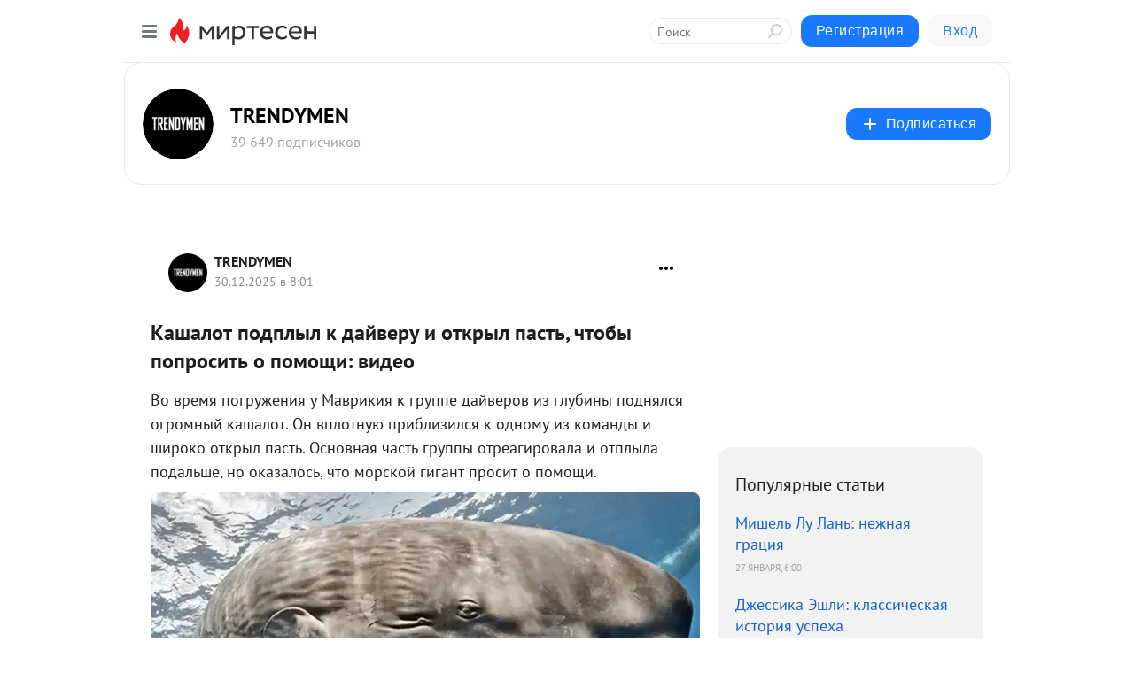

--- FILE ---
content_type: application/javascript;charset=UTF-8
request_url: https://exad.smi2.ru/jsapi?action=rtb_news&payload=EiRjZWMxNTA3MC1mMDRiLTQ0OTAtOWYxZC1lMWRhYTZiMTEwNDgaRBDFjIDMBiIFcnVfUlUqDTEzLjU5LjI1NS4xNzEwATokN2EzNWJlZTQtYzliMS00YTE0LTg3ODEtOWNiYjA1Yzc5NTI3IqgBCIAKENAFGp8BTW96aWxsYS81LjAgKE1hY2ludG9zaDsgSW50ZWwgTWFjIE9TIFggMTBfMTVfNykgQXBwbGVXZWJLaXQvNTM3LjM2IChLSFRNTCwgbGlrZSBHZWNrbykgQ2hyb21lLzEzMS4wLjAuMCBTYWZhcmkvNTM3LjM2OyBDbGF1ZGVCb3QvMS4wOyArY2xhdWRlYm90QGFudGhyb3BpYy5jb20pKhEI5KQDGgttaXJ0ZXNlbi5ydTL8AgqGAWh0dHBzOi8vc29jaWFsLnRyZW5keW1lbi5ydS9ibG9nLzQzODE4NTIzMTUzL0thc2hhbG90LXBvZHBseWlsLWstZGF5dmVydS1pLW90a3J5aWwtcGFzdC1jaHRvYnlpLXBvcHJvc2l0LW8tcG8_dXRtX3JlZmVycmVyPW1pcnRlc2VuLnJ1Ei1odHRwczovL3RyZW5keW1lbi5ydS9saWZlc3R5bGUvZXZlbnRzLzEzNDU1Mi8iwQHQmtCw0YjQsNC70L7RgiDQv9C-0LTQv9C70YvQuyDQuiDQtNCw0LnQstC10YDRgyDQuCDQvtGC0LrRgNGL0Lsg0L_QsNGB0YLRjCwg0YfRgtC-0LHRiyDQv9C-0L_RgNC-0YHQuNGC0Ywg0L4g0L_QvtC80L7RidC4OiDQstC40LTQtdC-IC0gVFJFTkRZTUVOIC0g0JzQtdC00LjQsNC_0LvQsNGC0YTQvtGA0LzQsCDQnNC40YDQotC10YHQtdC9QhoI76sGEgtzbG90XzEwMzkxORgaIAFAAkjsBA
body_size: 72
content:
_jsapi_callbacks_._0({"response_id":"cec15070-f04b-4490-9f1d-e1daa6b11048","blocks":[{"block_id":103919,"tag_id":"slot_103919","items":[],"block_view_uuid":"","strategy_id":14}],"trace":[]});


--- FILE ---
content_type: application/javascript;charset=UTF-8
request_url: https://exad.smi2.ru/jsapi?action=rtb_news&payload=CAQSJDU5ZmY4NjBlLWQyYzMtNGMyMi04ZmI1LTE0ZTU1ZDQxMTJjZBpEEMWMgMwGIgVydV9SVSoNMTMuNTkuMjU1LjE3MTABOiQ3YTM1YmVlNC1jOWIxLTRhMTQtODc4MS05Y2JiMDVjNzk1MjciqAEIgAoQ0AUanwFNb3ppbGxhLzUuMCAoTWFjaW50b3NoOyBJbnRlbCBNYWMgT1MgWCAxMF8xNV83KSBBcHBsZVdlYktpdC81MzcuMzYgKEtIVE1MLCBsaWtlIEdlY2tvKSBDaHJvbWUvMTMxLjAuMC4wIFNhZmFyaS81MzcuMzY7IENsYXVkZUJvdC8xLjA7ICtjbGF1ZGVib3RAYW50aHJvcGljLmNvbSkqEQjkpAMaC21pcnRlc2VuLnJ1MvwCCoYBaHR0cHM6Ly9zb2NpYWwudHJlbmR5bWVuLnJ1L2Jsb2cvNDM4MTg1MjMxNTMvS2FzaGFsb3QtcG9kcGx5aWwtay1kYXl2ZXJ1LWktb3RrcnlpbC1wYXN0LWNodG9ieWktcG9wcm9zaXQtby1wbz91dG1fcmVmZXJyZXI9bWlydGVzZW4ucnUSLWh0dHBzOi8vdHJlbmR5bWVuLnJ1L2xpZmVzdHlsZS9ldmVudHMvMTM0NTUyLyLBAdCa0LDRiNCw0LvQvtGCINC_0L7QtNC_0LvRi9C7INC6INC00LDQudCy0LXRgNGDINC4INC-0YLQutGA0YvQuyDQv9Cw0YHRgtGMLCDRh9GC0L7QsdGLINC_0L7Qv9GA0L7RgdC40YLRjCDQviDQv9C-0LzQvtGJ0Lg6INCy0LjQtNC10L4gLSBUUkVORFlNRU4gLSDQnNC10LTQuNCw0L_Qu9Cw0YLRhNC-0YDQvNCwINCc0LjRgNCi0LXRgdC10L1CGgiLrAYSC3Nsb3RfMTAzOTQ3GBogAUACSKwC
body_size: 72
content:
_jsapi_callbacks_._4({"response_id":"59ff860e-d2c3-4c22-8fb5-14e55d4112cd","blocks":[{"block_id":103947,"tag_id":"slot_103947","items":[],"block_view_uuid":"","strategy_id":14}],"trace":[]});


--- FILE ---
content_type: application/javascript;charset=UTF-8
request_url: https://exad.smi2.ru/jsapi?action=rtb_news&payload=CAUSJDBmOGZiYzg0LWJjMzItNDQzOC04ZDUyLTQ4NWJjMTExODY4NRpEEMWMgMwGIgVydV9SVSoNMTMuNTkuMjU1LjE3MTABOiQ3YTM1YmVlNC1jOWIxLTRhMTQtODc4MS05Y2JiMDVjNzk1MjciqAEIgAoQ0AUanwFNb3ppbGxhLzUuMCAoTWFjaW50b3NoOyBJbnRlbCBNYWMgT1MgWCAxMF8xNV83KSBBcHBsZVdlYktpdC81MzcuMzYgKEtIVE1MLCBsaWtlIEdlY2tvKSBDaHJvbWUvMTMxLjAuMC4wIFNhZmFyaS81MzcuMzY7IENsYXVkZUJvdC8xLjA7ICtjbGF1ZGVib3RAYW50aHJvcGljLmNvbSkqEQjkpAMaC21pcnRlc2VuLnJ1MvwCCoYBaHR0cHM6Ly9zb2NpYWwudHJlbmR5bWVuLnJ1L2Jsb2cvNDM4MTg1MjMxNTMvS2FzaGFsb3QtcG9kcGx5aWwtay1kYXl2ZXJ1LWktb3RrcnlpbC1wYXN0LWNodG9ieWktcG9wcm9zaXQtby1wbz91dG1fcmVmZXJyZXI9bWlydGVzZW4ucnUSLWh0dHBzOi8vdHJlbmR5bWVuLnJ1L2xpZmVzdHlsZS9ldmVudHMvMTM0NTUyLyLBAdCa0LDRiNCw0LvQvtGCINC_0L7QtNC_0LvRi9C7INC6INC00LDQudCy0LXRgNGDINC4INC-0YLQutGA0YvQuyDQv9Cw0YHRgtGMLCDRh9GC0L7QsdGLINC_0L7Qv9GA0L7RgdC40YLRjCDQviDQv9C-0LzQvtGJ0Lg6INCy0LjQtNC10L4gLSBUUkVORFlNRU4gLSDQnNC10LTQuNCw0L_Qu9Cw0YLRhNC-0YDQvNCwINCc0LjRgNCi0LXRgdC10L1CGgiFrAYSC3Nsb3RfMTAzOTQxGBogBEACSKwH
body_size: 71
content:
_jsapi_callbacks_._5({"response_id":"0f8fbc84-bc32-4438-8d52-485bc1118685","blocks":[{"block_id":103941,"tag_id":"slot_103941","items":[],"block_view_uuid":"","strategy_id":14}],"trace":[]});


--- FILE ---
content_type: application/javascript;charset=UTF-8
request_url: https://exad.smi2.ru/jsapi?action=rtb_news&payload=CAMSJGZhM2Q1MmM5LTgzMzMtNDE4Zi04MTAwLTY5NjE5MGMyZmM2ZhpEEMWMgMwGIgVydV9SVSoNMTMuNTkuMjU1LjE3MTABOiQ3YTM1YmVlNC1jOWIxLTRhMTQtODc4MS05Y2JiMDVjNzk1MjciqAEIgAoQ0AUanwFNb3ppbGxhLzUuMCAoTWFjaW50b3NoOyBJbnRlbCBNYWMgT1MgWCAxMF8xNV83KSBBcHBsZVdlYktpdC81MzcuMzYgKEtIVE1MLCBsaWtlIEdlY2tvKSBDaHJvbWUvMTMxLjAuMC4wIFNhZmFyaS81MzcuMzY7IENsYXVkZUJvdC8xLjA7ICtjbGF1ZGVib3RAYW50aHJvcGljLmNvbSkqEQjkpAMaC21pcnRlc2VuLnJ1MvwCCoYBaHR0cHM6Ly9zb2NpYWwudHJlbmR5bWVuLnJ1L2Jsb2cvNDM4MTg1MjMxNTMvS2FzaGFsb3QtcG9kcGx5aWwtay1kYXl2ZXJ1LWktb3RrcnlpbC1wYXN0LWNodG9ieWktcG9wcm9zaXQtby1wbz91dG1fcmVmZXJyZXI9bWlydGVzZW4ucnUSLWh0dHBzOi8vdHJlbmR5bWVuLnJ1L2xpZmVzdHlsZS9ldmVudHMvMTM0NTUyLyLBAdCa0LDRiNCw0LvQvtGCINC_0L7QtNC_0LvRi9C7INC6INC00LDQudCy0LXRgNGDINC4INC-0YLQutGA0YvQuyDQv9Cw0YHRgtGMLCDRh9GC0L7QsdGLINC_0L7Qv9GA0L7RgdC40YLRjCDQviDQv9C-0LzQvtGJ0Lg6INCy0LjQtNC10L4gLSBUUkVORFlNRU4gLSDQnNC10LTQuNCw0L_Qu9Cw0YLRhNC-0YDQvNCwINCc0LjRgNCi0LXRgdC10L1CGgiDrAYSC3Nsb3RfMTAzOTM5GBogAkACSKwC
body_size: 72
content:
_jsapi_callbacks_._3({"response_id":"fa3d52c9-8333-418f-8100-696190c2fc6f","blocks":[{"block_id":103939,"tag_id":"slot_103939","items":[],"block_view_uuid":"","strategy_id":14}],"trace":[]});


--- FILE ---
content_type: application/javascript;charset=UTF-8
request_url: https://exad.smi2.ru/jsapi?action=rtb_news&payload=CAISJDhkMjQ0NTM3LTJhYTEtNDFhZS05YmE5LTliMmVkZDkxMDQyMhpEEMWMgMwGIgVydV9SVSoNMTMuNTkuMjU1LjE3MTABOiQ3YTM1YmVlNC1jOWIxLTRhMTQtODc4MS05Y2JiMDVjNzk1MjciqAEIgAoQ0AUanwFNb3ppbGxhLzUuMCAoTWFjaW50b3NoOyBJbnRlbCBNYWMgT1MgWCAxMF8xNV83KSBBcHBsZVdlYktpdC81MzcuMzYgKEtIVE1MLCBsaWtlIEdlY2tvKSBDaHJvbWUvMTMxLjAuMC4wIFNhZmFyaS81MzcuMzY7IENsYXVkZUJvdC8xLjA7ICtjbGF1ZGVib3RAYW50aHJvcGljLmNvbSkqEQjkpAMaC21pcnRlc2VuLnJ1MvwCCoYBaHR0cHM6Ly9zb2NpYWwudHJlbmR5bWVuLnJ1L2Jsb2cvNDM4MTg1MjMxNTMvS2FzaGFsb3QtcG9kcGx5aWwtay1kYXl2ZXJ1LWktb3RrcnlpbC1wYXN0LWNodG9ieWktcG9wcm9zaXQtby1wbz91dG1fcmVmZXJyZXI9bWlydGVzZW4ucnUSLWh0dHBzOi8vdHJlbmR5bWVuLnJ1L2xpZmVzdHlsZS9ldmVudHMvMTM0NTUyLyLBAdCa0LDRiNCw0LvQvtGCINC_0L7QtNC_0LvRi9C7INC6INC00LDQudCy0LXRgNGDINC4INC-0YLQutGA0YvQuyDQv9Cw0YHRgtGMLCDRh9GC0L7QsdGLINC_0L7Qv9GA0L7RgdC40YLRjCDQviDQv9C-0LzQvtGJ0Lg6INCy0LjQtNC10L4gLSBUUkVORFlNRU4gLSDQnNC10LTQuNCw0L_Qu9Cw0YLRhNC-0YDQvNCwINCc0LjRgNCi0LXRgdC10L1CGgiIrAYSC3Nsb3RfMTAzOTQ0GBogAUACSKwC
body_size: 71
content:
_jsapi_callbacks_._2({"response_id":"8d244537-2aa1-41ae-9ba9-9b2edd910422","blocks":[{"block_id":103944,"tag_id":"slot_103944","items":[],"block_view_uuid":"","strategy_id":14}],"trace":[]});


--- FILE ---
content_type: application/javascript;charset=UTF-8
request_url: https://exad.smi2.ru/jsapi?action=rtb_news&payload=CAESJDcwYTRmZDBmLTRhM2YtNGE3ZC04Y2U2LTY0NzM4ZGU5NjZlYRpEEMWMgMwGIgVydV9SVSoNMTMuNTkuMjU1LjE3MTABOiQ3YTM1YmVlNC1jOWIxLTRhMTQtODc4MS05Y2JiMDVjNzk1MjciqAEIgAoQ0AUanwFNb3ppbGxhLzUuMCAoTWFjaW50b3NoOyBJbnRlbCBNYWMgT1MgWCAxMF8xNV83KSBBcHBsZVdlYktpdC81MzcuMzYgKEtIVE1MLCBsaWtlIEdlY2tvKSBDaHJvbWUvMTMxLjAuMC4wIFNhZmFyaS81MzcuMzY7IENsYXVkZUJvdC8xLjA7ICtjbGF1ZGVib3RAYW50aHJvcGljLmNvbSkqEQjkpAMaC21pcnRlc2VuLnJ1MvwCCoYBaHR0cHM6Ly9zb2NpYWwudHJlbmR5bWVuLnJ1L2Jsb2cvNDM4MTg1MjMxNTMvS2FzaGFsb3QtcG9kcGx5aWwtay1kYXl2ZXJ1LWktb3RrcnlpbC1wYXN0LWNodG9ieWktcG9wcm9zaXQtby1wbz91dG1fcmVmZXJyZXI9bWlydGVzZW4ucnUSLWh0dHBzOi8vdHJlbmR5bWVuLnJ1L2xpZmVzdHlsZS9ldmVudHMvMTM0NTUyLyLBAdCa0LDRiNCw0LvQvtGCINC_0L7QtNC_0LvRi9C7INC6INC00LDQudCy0LXRgNGDINC4INC-0YLQutGA0YvQuyDQv9Cw0YHRgtGMLCDRh9GC0L7QsdGLINC_0L7Qv9GA0L7RgdC40YLRjCDQviDQv9C-0LzQvtGJ0Lg6INCy0LjQtNC10L4gLSBUUkVORFlNRU4gLSDQnNC10LTQuNCw0L_Qu9Cw0YLRhNC-0YDQvNCwINCc0LjRgNCi0LXRgdC10L1CGgj1mwYSC3Nsb3RfMTAxODc3GBogAkACSOwE
body_size: 71
content:
_jsapi_callbacks_._1({"response_id":"70a4fd0f-4a3f-4a7d-8ce6-64738de966ea","blocks":[{"block_id":101877,"tag_id":"slot_101877","items":[],"block_view_uuid":"","strategy_id":14}],"trace":[]});
